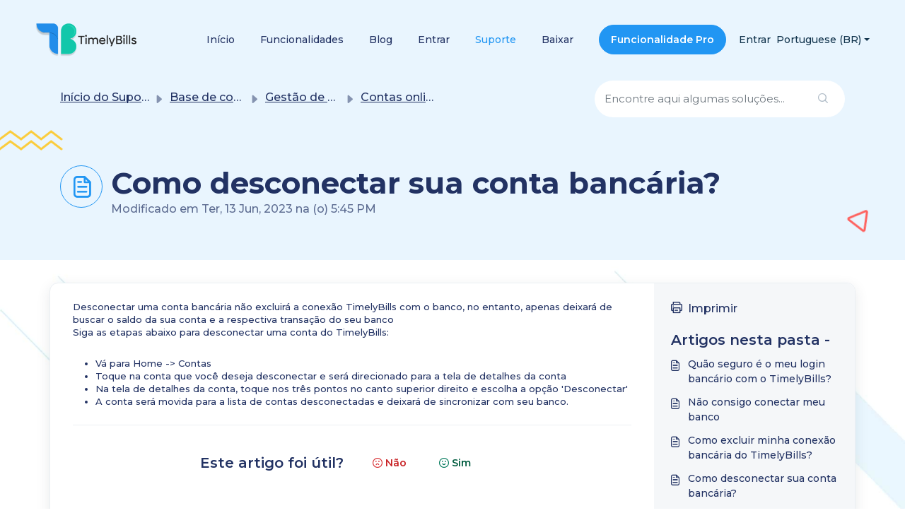

--- FILE ---
content_type: image/svg+xml
request_url: https://static.timelybills.app/support-img/element-2.svg
body_size: 208
content:
<svg width="31" height="31" viewBox="0 0 31 31" fill="none" xmlns="http://www.w3.org/2000/svg">
<path d="M27.2398 1.7874C28.3393 1.43446 29.4085 2.40405 29.1644 3.53267L23.8559 28.08C23.6118 29.2086 22.2375 29.6498 21.3822 28.8741L2.77783 12.0031C1.92246 11.2275 2.22755 9.81669 3.32699 9.46375L27.2398 1.7874Z" stroke="#FE605D" stroke-width="3"/>
</svg>
